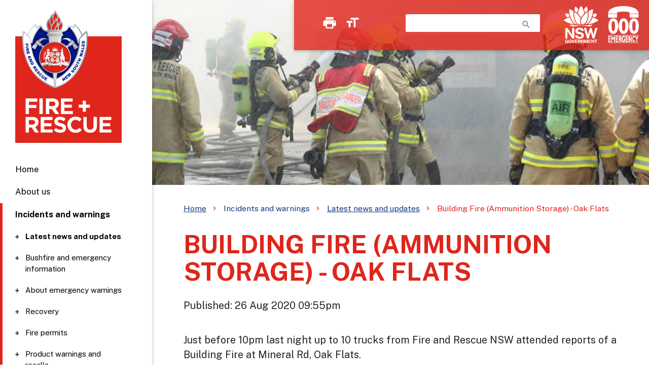

--- FILE ---
content_type: text/html; charset=UTF-8
request_url: https://www.fire.nsw.gov.au/incident.php?record=1598441100
body_size: 21951
content:
	


<!DOCTYPE html>
	<html lang="en">
		<head>
      
			<link type="text/css" rel="stylesheet" href="https://www.fire.nsw.gov.au/includes/css/style.css"  media="screen"/>
			<link type="text/css" rel="stylesheet" href="https://www.fire.nsw.gov.au/includes/css/print.css" media="print" />
			<link type="text/css" rel="stylesheet" href="https://www.fire.nsw.gov.au/includes/css/jquery-ui.min.css" media="screen">
		 
		 	<meta charset="UTF-8">
			<meta name="viewport" content="width=device-width, initial-scale=1.0"/>
			<meta http-equiv="X-UA-Compatible" content="IE=edge">
		    
		  	<meta name="description" content="Just before 10pm last night up to 10 trucks from Fire and Rescue NSW attended reports of a Building Fire at Mineral Rd, Oak Flats..." />
			<meta name="keywords"  content="Building Fire (Ammunition Storage), Oak Flats , Fire, Rescue, Hazmat, Environment, Disaster, Humanitarian, Medical, Prevention, Education" />
			<meta name="author" content="Fire and Rescue NSW" />
			
			<meta property="twitter:card" content="summary_large_image" />
			<meta property="twitter:site" content="@frnsw" />
			
			<meta property="og:title" content="Building Fire (Ammunition Storage) - Oak Flats " />
			<meta property="og:type" content="website" />
			<meta property="og:url" content="https://www.fire.nsw.gov.au/incident.php?record=1598441100" />
			<meta property="og:image" content="https://res.cloudinary.com/fireandrescuensw/image/upload/t_opengraph/Updates/1598441100.jpg" />
			<meta property="og:description" content="Just before 10pm last night up to 10 trucks from Fire and Rescue NSW attended reports of a Building Fire at Mineral Rd, Oak Flats..." />
			<meta property="og:site_name" content="Fire and Rescue NSW" />
						
			
						
			<link rel="schema.dcterms" href="http://purl.org/dc/terms/"/>

			<meta name="dcterms.title" content="News" />
			<meta name="dcterms.identifier" content="https://www.fire.nsw.gov.au/incident.php?record=1598441100" />
			<meta name="dcterms.format" content="text/html"/>
			<meta name="dcterms.language" content="en-AU" />
			<meta name="dcterms.modified" content="2020-08-26 21:55:00+10:00"/>
			<meta name="dcterms.rights" content="Fire and Rescue NSW 2026" />
			<meta name="dcterms.subject" content="Incidents"/>
			<meta name="dcterms.description" content="Just before 10pm last night up to 10 trucks from Fire and Rescue NSW attended reports of a Building Fire at Mineral Rd, Oak Flats"/>
			<meta name="dcterms.creator" content="corporateName=Fire and Rescue NSW; address=1 Amarina Ave, Greenacre, NSW 2190; contact=+61 2 9265 2999" />
			<meta name="dcterms.publisher" content="corporateName=Fire and Rescue NSW; address=1 Amarina Ave, Greenacre, NSW 2190; contact=+61 2 9265 2999" />

			
			<link rel="apple-touch-icon" sizes="180x180" href="https://www.fire.nsw.gov.au/favicons/apple-touch-icon.png">
			<link rel="icon" type="image/png" sizes="32x32" href="https://www.fire.nsw.gov.au/favicons/favicon-32x32.png">
			<link rel="icon" type="image/png" sizes="16x16" href="https://www.fire.nsw.gov.au/favicons/favicon-16x16.png">
			<link rel="shortcut icon" href="https://www.fire.nsw.gov.au/favicons/favicon.ico">
			<meta name="theme-color" content="#DF261C">
		
			<!-- Google Tag Manager -->
			<script>(function(w,d,s,l,i){w[l]=w[l]||[];w[l].push({'gtm.start':
			new Date().getTime(),event:'gtm.js'});var f=d.getElementsByTagName(s)[0],
			j=d.createElement(s),dl=l!='dataLayer'?'&l='+l:'';j.async=true;j.src=
			'https://www.googletagmanager.com/gtm.js?id='+i+dl;f.parentNode.insertBefore(j,f);
			})(window,document,'script','dataLayer','GTM-K6Z2GBW');</script>
			<!-- End Google Tag Manager -->
  
	<link type="text/css" rel="stylesheet" href="includes/functions/fancybox/jquery.fancybox.css" media="screen" />		
	<link type="text/css" rel="stylesheet" href="includes/css/incidents.css" media="screen" />

	            <link rel="preconnect" href="https://fonts.googleapis.com">
			<link rel="preconnect" href="https://fonts.gstatic.com" crossorigin>
			<link href="https://fonts.googleapis.com/css2?family=Public+Sans:ital,wght@0,300;0,400;0,700;0,900;1,300;1,400;1,700&display=swap" rel="stylesheet">
			<link href="https://fonts.googleapis.com/icon?family=Material+Icons" rel="stylesheet" type="text/css" media="all">
	<title>Building Fire (Ammunition Storage) - Oak Flats  - Fire and Rescue NSW</title>
	  
    </head>

    <body>
    <!-- Google Tag Manager (noscript) -->
<noscript aria-hidden="true"><iframe aria-hidden="true" title="Google Tag Manager" role="presentation" src="https://www.googletagmanager.com/ns.html?id=GTM-K6Z2GBW"
height="0" width="0" style="display:none;visibility:hidden"></iframe></noscript>
<!-- End Google Tag Manager (noscript) -->	<header>
		    
		<div id="skiplinks" class="sr-only">
			<ul>
				<li><a href="#nav-content" tabindex="1" class="sr-only" id="skip-main">Skip to main content</a></li>
				<li><a href="#nav-mobile" tabindex="1" class="sr-only" id="skip-nav">Skip to navigation</a></li>
				<li><a href="#nav-footer" tabindex="1" class="sr-only" id="skip-footer">Skip to footer</a></li>
			</ul>
		</div>
    	<nav class="top-nav" aria-label="Shortcuts displayed on desktop devices">
			<div class="nav-wrapper">
				<a href="#" data-activates="nav-mobile" class="button-collapse top-nav full show-on-medium-and-down"><img src="https://www.fire.nsw.gov.au/includes/design/menu.png" alt="Expand navigation"/></a>
				<div class="banner-icons" style="float:left; padding-left:40px;">
					<a href="#" onclick="window.print();return false;"><i class="material-icons" style="float:left; padding-left:15px;" arial-label="Print page">print</i></a>
					<a href="https://www.fire.nsw.gov.au/page.php?id=464"><i class="material-icons" style="float:left; padding-left:15px;" arial-label="View accessibility details">format_size</i></a>
				</div>
				<div class="nav-search">
					<div class="search-wrapper">
						<form action="https://www.fire.nsw.gov.au/search.php" role="search" aria-label="Search form for desktop devices">
							<label for="search-field" id="search-field-label" class="sr-only">Search our website</label>
							<input aria-labelledby="search-field-label" class="autocomplete" id="search-field" name="q"><i onClick="$(this).closest('form').submit();" class="material-icons">search</i>
						</form>
					</div>
				</div>
				<a href="http://www.nsw.gov.au" class="nsw-logo" aria-label="NSW Government" title="NSW Government"></a>
				<a href="https://www.fire.nsw.gov.au" class="frnsw-logo" aria-label="Fire and Rescue NSW" title="Fire and Rescue NSW"></a>
				<a href="https://www.fire.nsw.gov.au/page.php?id=9209" class="triple-zero" aria-label="Triple Zero (000)" title="Triple Zero (000)"></a>
			</div>
		</nav>
		<div role="navigation" aria-label="Main menu">
			<ul id="nav-mobile" class="side-nav fixed" >
				<li class="logo"><a href="https://www.fire.nsw.gov.au" class="frnsw-logo" aria-label="Fire and Rescue NSW" title="Fire and Rescue NSW"></a></li>
				<li class="search">
					<form action="search.php" role="search" aria-label="Search form for mobile devices">
						<div class="search-wrapper card">
							<label id="search-field-nav-label" for="nav-search-field" class="sr-only">Search our website</label>
							<input aria-labelledby="search-field-nav-label" class="autocomplete" id="nav-search-field" name="q"><i onClick="$(this).closest('form').submit();" class="material-icons">search</i>
						</div>
					</form>
				</li>
				<li><a href="/" id="home">Home</a></li>
			<li class="no-padding">
				<ul class="collapsible collapsible-accordion">
				
				
					<li><div class="collapsible-header">About us</div>
						<div class="collapsible-body">
							<ul>
								<li><a href="/page.php?id=45">Who we are</a></li>
								<li><a href="/page.php?id=46">What we do</a></li>
								<li><a href="/page.php?id=48">Governance and funding</a></li>
								<li><a href="/page.php?id=9186">Honours and awards</a></li>
								<li><a href="/page.php?id=853">Partner resources</a></li>
								<li><a href="/page.php?id=905">Public access to information</a></li>
								<li><a href="/page.php?id=40">Publications</a></li>
								<li><a href="/page.php?id=9482">Public consultations</a></li>
								<li><a href="/page.php?id=9184">Projects and research</a></li>
								<li><a href="/page.php?id=29">Partnership engagement</a></li>
							</ul>
						</div>
					</li>
					
					
					
					<li><div class="collapsible-header active">Incidents and warnings</div>
						<div class="collapsible-body">
							<ul>
								<li class="active"><a href="/page.php?id=9227">Latest news and updates</a><ul></ul></li>
								<li><a href="/page.php?id=9209">Bushfire and emergency <br>information</a></li>
								<li><a href="/page.php?id=9208">About emergency warnings</a></li>
								<li><a href="/page.php?id=876">Recovery</a></li>
								<li><a href="/page.php?id=200">Fire permits</a></li>
								<li><a href="/page.php?id=9213">Product warnings and <br>recalls</a></li>
							</ul>
						</div>
					</li>
					
					
					
					<li><div class="collapsible-header">Careers and volunteering</div>
						<div class="collapsible-body">
							<ul>
								<li><a class="ext" aria-label="Permanent Firefighters (links to our careers portal)" href="https://careers.fire.nsw.gov.au/permanent-firefighter">Permanent Firefighters</a></li>
								<li><a class="ext" aria-label="On-call Firefighters (links to our careers portal)" href="https://careers.fire.nsw.gov.au/on-call-firefighting">On-call Firefighters</a></li>
								<li><a class="ext" aria-label="Corporate (links to our careers portal)" href="https://careers.fire.nsw.gov.au/jobs/search/search-page-corporate">Corporate</a></li>
								<li><a class="ext" aria-label="Trades (links to our careers portal)" href="https://careers.fire.nsw.gov.au/jobs/search/search-page-trade">Trades</a></li>
								<li><a class="ext" aria-label="Indigenous pathways (links to our careers portal)" href="https://careers.fire.nsw.gov.au/ifares-faq-s">Indigenous pathways</a></li>
								<li><a href="/page.php?id=133"> Community Fire Unit and volunteering</a></li>
							</ul>
						</div>
					</li>
					
					
					<li><div class="collapsible-header">Fire safety</div>
						<div class="collapsible-body">
							<ul>
								<li><a href="/page.php?id=879">Home fire safety</a></li>
								<li><a href="/page.php?id=9140">Building fire safety</a></li>
								<li><a href="/page.php?id=3">Workplace fire safety</a></li>
								<li><a href="/page.php?id=71">Educational resources</a></li>
							</ul>
						</div>
					</li>
					
					
					<li><div class="collapsible-header">Media centre</div>
						<div class="collapsible-body">
							<ul>
								<li class="active"><a href="/page.php?id=9227">Latest news and updates</a><ul></ul></li>
								<li><a href="/page.php?id=44">Events</a></li>
								<li><a href="/page.php?id=9207">Campaign kits</a></li>
								<li><a href="/page.php?id=9329">For journalists</a></li>
								<li><a href="/page.php?id=9482">Public consultations</a></li>
								<li><a href="/page.php?id=9474">New Badgerys Creek <br>Fire Station</a></li>
								<li><a href="/page.php?id=9170">PFAS environmental <br>investigation</a></li>
								<li><a href="/page.php?id=30">Requests</a></li>
							</ul>
						</div>
					</li>
					
					
					<li><div class="collapsible-header">Contact us</div>
						<div class="collapsible-body">
							<ul>
								<li><a href="/page.php?id=309">Emergencies</a></li>
								<li><a href="/page.php?id=51">Contact details</a></li>
								<li><a href="/page.php?id=9205">Find a fire station</a></li>
								<li><a href="/page.php?id=9222">Employee support</a></li>
								<li><a href="/page.php?id=9060">Feedback and complaints</a></li>
								<li><a href="/page.php?id=9483">Accessing FRNSW services for deaf or hard of hearing</a></li>
							</ul>
						</div>
					</li>
					
					
				</ul>
			</li>
			<li style="height: 300px;"></li>			</ul>
		</div>
		
		<div>
			<div class='pages-overlay dynHeight'>
				<div class='section'>
					<div class='pages-graphic-container dynHeight'>
						<div class='pages-graphic-container dynHeight' style='background-image: url(https://www.fire.nsw.gov.au/images/main/candid-firefighting.jpg);' ></div>
					</div>
				</div>
			</div>
		</div>
		
			</header>


	<main>
			<div class="section" style="background-color:white;">
				<div class="container flow-text">
					<div class="row">
						
						<div class="col s12 l12">
							<ol id="breadcrumb"><li><a href="index.php">Home</a></li><li>Incidents and warnings</li><li><a href="page.php?id=9227">Latest news and updates</a></li><li class="highlight">Building Fire (Ammunition Storage) - Oak Flats </li></ol>
							<h1 id="nav-content">Building Fire (Ammunition Storage) - Oak Flats </h1>
							<p>Published: 26 Aug 2020 09:55pm</p>
						</div>
						
						<div class="col s12 l12">
							
						<p>Just before 10pm last night up to 10 trucks from Fire and Rescue NSW attended reports of a Building Fire at Mineral Rd, Oak Flats.<br />
<br />
Upon arrival crews from Albion Park found a building with smoke issuing, they were advised the building contained a large amount of live ammunition and commenced firefighting operations. <br />
<br />
A 200m exclusion zone was setup by police. <br />
<br />
Fortunately the fire was located in an adjoining car yard workshop and extinguished quickly preventing any spread to fire arms shop.</p>						</div>
					</div>
					
					<div class='row'><div class='col s6 l3'><a class='fancybox-photos' style='margin-bottom: 20px;' rel='group' href='https://res.cloudinary.com/fireandrescuensw/image/upload/t_web/v1675070122/Updates/1598441100.jpg'><img alt='' class='responsive-img z-depth-1' src='https://res.cloudinary.com/fireandrescuensw/image/upload/t_thumb/v1675070122/Updates/1598441100.jpg' alt='' /></a></div></div>					
					


					
					<div class="row">	
						<div class="col s12 l12">
							
							
							<p style="font-style:italic">Updated: 30 Jan 2023 09:15pm</p>
							<p class="light flow-text"><a class="waves-effect waves-light btn-large blue white-text" href="/page.php?id=9227"><i class="material-icons left">list</i>View more incidents</a></p>
						</div>
						
					</div>
					
					
					
				</div>
			</div>
			
				
					
		
		
			
		
			<div class="section blue">
				<div class="container flow-text">
					<div class="row">
						<div class="col s12 l12">
							<p class="white-text">Details about this incident may change and should not be used as emergency information and/or advice. </p>
							<p class="white-text"><strong>For all life threatening emergencies, call <a class="white-text" href="tel:000">Triple Zero (000)</a></strong></p>
							<p class="white-text">For flood information, warnings or requests for non-life threatening assistance, call the SES on <a href="tel:132 500" class="white-text">132 500</a> or visit the <a href="http://www.ses.nsw.gov.au" class="white-text">NSW State Emergency Service website here. [external link]</a>.</li>
							<p class="white-text">For information directly relating to bushfires please call the Bush Fire Information Line on <a href="tel:1800 679 737" class="white-text">1800 679 737</a> or visit the <a class="white-text" href="http://www.rfs.nsw.gov.au/">NSW Rural Fire Service Website here. [external link]</a></p>
						</div>
					</div>
				</div>
			</div>
			<div class="section">
				<div class="container flow-text">
					<div class="row">
						<div class="col s12 l12">		
							
					
		<h2>Stations nearby</h2>
						<div class='card'>
							<div class='card-stacked'>
								<div class='card-content'>
									<span class='card-title'>ALBION PARK Fire Station</span><p>3 Russell Street, Albion Park NSW 2527</p></div><div class='card-action'>
						<a href='page.php?id=9210&station=3'><i class='material-icons left'>add</i>Learn more information about ALBION PARK Fire Station</a>
						</div></div>
						</div>
						<div class='card'>
							<div class='card-stacked'>
								<div class='card-content'>
									<span class='card-title'>SHELLHARBOUR Fire Station</span><p>Wattle Road, Shellharbour NSW 2529</p></div><div class='card-action'>
						<a href='page.php?id=9210&station=264'><i class='material-icons left'>add</i>Learn more information about SHELLHARBOUR Fire Station</a>
						</div></div>
						</div>
						<div class='card'>
							<div class='card-stacked'>
								<div class='card-content'>
									<span class='card-title'>DAPTO Fire Station</span><p>88 Byamee Street, Dapto NSW 2530</p></div><div class='card-action'>
						<a href='page.php?id=9210&station=94'><i class='material-icons left'>add</i>Learn more information about DAPTO Fire Station</a>
						</div></div>
						</div>					
					
					
					
					
					

				</div>
			</div>
		</main>
		
	
    
    
	<footer class="page-footer" id="nav-footer">
				<div class="container">
			
				
			<div class="row">
				
				<h2 class="hide" aria-level="2">Website Footer Links</h2>
				
                 <div class="col l12 s12 center-align">
					<h3 class="hide" aria-level="3">Social Media Links</h3>
					<a href="https://www.twitter.com/FRNSW"><img alt="X (Twitter)" src="https://www.fire.nsw.gov.au/includes/logos/twitter.png"></a>
					<a href="https://www.facebook.com/frnsw"><img alt="Facebook" src="https://www.fire.nsw.gov.au/includes/logos/facebook.png"></a>
					<a href="https://www.instagram.com/fireandrescuensw"><img alt="Instagram" src="https://www.fire.nsw.gov.au/includes/logos/instagram.png"></a>
					<a href="https://www.youtube.com/fireandrescuensw"><img alt="YouTube" src="https://www.fire.nsw.gov.au/includes/logos/youtube.png"></a>
					<a href="https://www.linkedin.com/company/frnsw"><img alt="LinkedIn" src="https://www.fire.nsw.gov.au/includes/logos/linkedin.png"></a>
				</div>
				
				<div class="col l12 s12 center-align">
					<p class="white-text flow-text">Fire and Rescue NSW acknowledges Aboriginal and Torres Strait Islander people as the Traditional Custodians of the land and acknowledges and pays respect to their Elders, past, present and emerging.</p>
				</div>
    
				<div class="col s12 m6 l4">
					<h3 aria-level="3">NSW Government</h3>
					<ul>
						<li><a class="grey-text text-lighten-3" href="https://www.nsw.gov.au/">NSW Government</a></li>
						<li><a class="grey-text text-lighten-3" href="https://www.nsw.gov.au/departments-and-agencies/nsw-reconstruction-authority">NSW Reconstruction Authority</a></li>
						<li><a class="grey-text text-lighten-3" href="https://www.police.nsw.gov.au/">NSW Police Force</a></li>
						<li><a class="grey-text text-lighten-3" href="https://www.rfs.nsw.gov.au/">NSW Rural Fire Service</a></li>
						<li><a class="grey-text text-lighten-3" href="https://www.ses.nsw.gov.au/">NSW State Emergency Service</a></li>
						<li><a class="grey-text text-lighten-3" href="https://iworkfor.nsw.gov.au/jobs/all-keywords/all-agencies/fire-and-rescue-nsw/all-categories/all-locations/all-worktypes?agenciesid=103">I work for NSW</a></li>
					</ul>
				</div>
			  
				<div class="col s12 m6 l4">
					<h3 aria-level="3">Partner websites</h3>
					<ul>
						<li><a class="grey-text text-lighten-3" href="https://www.museumoffire.net">Museum of Fire</a></li>
						<li><a class="grey-text text-lighten-3" href="page.php?id=510">NSW Firefighter Championships</a></li>
						<li><a class="grey-text text-lighten-3" href="https://www.nswfbr.org.au">NSWFB Retirees Association</a></li>
						<li><a class="grey-text text-lighten-3" href="https://www.braveryaward.org">Royal Humane Society of NSW</a></li>
						<li><a class="grey-text text-lighten-3" href="https://www.retiredfirefightersupport.com.au">FRNSW Retirees Peer Support Program</a></li>
					</ul>
				</div>
			  
				<div class="col s12 m6 l4">
					<h3 aria-level="3">Website information</h3>
					<ul>
						<li><a class="grey-text text-lighten-3" href="https://www.fire.nsw.gov.au/page.php?id=466">Terms</a></li>
						<li><a class="grey-text text-lighten-3" href="https://www.fire.nsw.gov.au/page.php?id=464">Accessibility</a></li>
						<li><a class="grey-text text-lighten-3" href="https://www.fire.nsw.gov.au/page.php?id=700">Privacy</a></li>
						<li><a class="grey-text text-lighten-3" href="https://www.fire.nsw.gov.au/page.php?id=9288">Sitemap</a></li>
						<li><a class="grey-text text-lighten-3" href="https://www.fire.nsw.gov.au/page.php?id=467">Copyright</a></li>
						<li><a class="grey-text text-lighten-3" href="https://www.fire.nsw.gov.au/page.php?id=9060">Feedback and complaints</a></li>
					</ul>
				</div>
			</div>
		</div>
		
		
		
		
		<div class="footer-copyright">
			<div class="container">&copy; 2025 Fire and Rescue NSW (FRNSW)</div>
		</div>
   	</footer>

	<script defer type="text/javascript" src="includes/js/jquery-3.2.1.min.js"></script>
 	<script defer type="text/javascript" src="includes/js/materialize.min.js"></script>
				
	<script defer type="text/javascript" src="includes/functions/fancybox/jquery.fancybox.pack.js"></script>
	<script defer type="text/javascript" src="includes/functions/fancybox/helpers/jquery.fancybox-media.js"></script>
				
	<script defer type="text/javascript" src="includes/js/init.js"></script>
				
	<script defer type="text/javascript" src="includes/js/fancy.js"></script>
				
	 

		
		
		
		
		
<script type="text/javascript">
   
 

</script>	
		
		
    </body>
  </html>	
	  


--- FILE ---
content_type: application/javascript
request_url: https://www.fire.nsw.gov.au/includes/js/init.js
body_size: 2912
content:
function is_touch_device() {
	try {
		document.createEvent("TouchEvent");
        return true; 
	} 
	catch (e) {	
		return false; 
	}
}

function isIE(userAgent) {
	  userAgent = userAgent || navigator.userAgent;
	  return userAgent.indexOf("MSIE ") > -1 || userAgent.indexOf("Trident/") > -1 || userAgent.indexOf("Edge/") > -1;
	}
	
$(document).ready(function(){	
	
	
	
	//SideNave code
	$('.button-collapse').sideNav({
		menuWidth: 300,
		edge: 'left',
		closeOnClick: false
	});
	
	
	$(".autocomplete").on("focus", function(){
		$(this).autocomplete({
			source: '/includes/functions/autocomplete.php',
			minLength: 1,
			delay: 0,
			select: function( event, ui ) { window.location.href = ui.item.link; }
		})
		.autocomplete( "instance" )._renderItem = function( ul, item ) {
			return $( "<li>" )
			.append( "<div><i class='material-icons tiny'>" + item.icon + "</i> <strong>" + item.value + "</strong><br><span style='font-size:80%;'>" + item.label + "</span></div>" )
			.appendTo( ul );
		};
	});
	
	
	
	//Init the collapsible functions
	$('.collapsible-body').collapsible();

	//Init the sharing draw
	var modal = document.getElementById('share');
	var jquerymodal = $(modal);
	
	
	
	$('.carousel').carousel();
	
	//Init tabs
	$('ul.tabs').tabs();
	
	//Shorten menu items and convert to titles
	$('a').bind('mouseenter', function() {
		var $this = $(this);
		if(this.offsetWidth < this.scrollWidth && !$this.attr('title')) {
			$this.attr('title', $this.text());
		}
	});
	
	
	//Bind scrolling of menu with main window based upon screen size.
	$(window).resize(function() {	
		if ($(window).width() > 992)
		{
			$(window).scroll(function() {
				var scroll = $(window).scrollTop();
				$("#nav-mobile").scrollTop(scroll);
			});
			
			$("#nav-mobile").css({
				overflow: 'hidden',
			});
		}
		else
		{
			$("#nav-mobile").css({
				overflow: 'scroll',
			});
		}
	});
	
	$(".slide").click(function(e) {
		e.preventDefault();
		var aid = $(this).attr("href");
		$('html,body').animate({scrollTop: $(aid).offset().top},'slow');
	});

	//Enable the previous bind onload and when via mobile devices.
	if (is_touch_device()===false && $(window).width() > 992) {
		$(window).scroll(function() {
			var scroll = $(window).scrollTop();
			$("#nav-mobile").scrollTop(scroll);
		});

		$("#nav-mobile").css({
			overflow: 'hidden',
		});
	}


	let userId = localStorage.getItem('user_id');
	if(!userId) 
	{
		if(typeof crypto !== "undefined" && typeof crypto.randomUUID === "function") 
		{
			userId = crypto.randomUUID();
		} 
		else 
		{
			userId = 'user_' + Math.random().toString(36).substr(2, 9);
		}

		localStorage.setItem('user_id', userId);
		
	}

	dataLayer.push({user_id: userId})


});

if (is_touch_device()) {
	$('#nav-mobile').css({ overflow: 'auto'});
}


